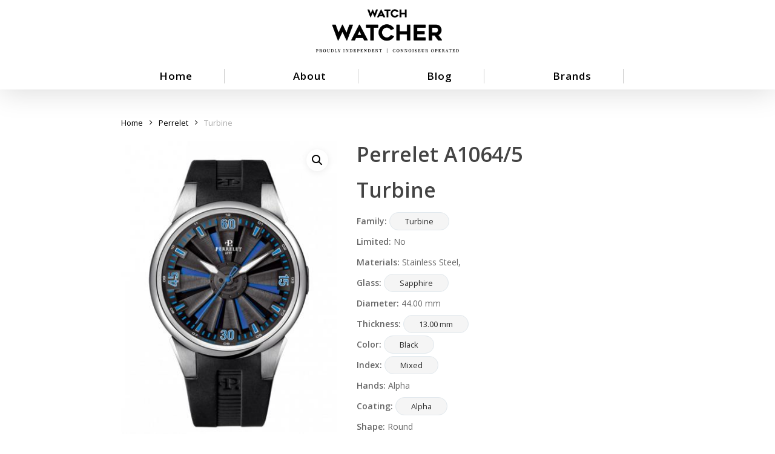

--- FILE ---
content_type: text/html; charset=UTF-8
request_url: https://watchwatcher.app/product/turbine/
body_size: 15473
content:
<!doctype html>
<html lang="en-US" class="no-js">
<head>
	<meta charset="UTF-8">
	<meta name="viewport" content="width=device-width, initial-scale=1, maximum-scale=1, user-scalable=0" /><meta name='robots' content='index, follow, max-image-preview:large, max-snippet:-1, max-video-preview:-1' />

	<!-- This site is optimized with the Yoast SEO plugin v20.2.1 - https://yoast.com/wordpress/plugins/seo/ -->
	<title>Turbine - Watch Watcher</title>
	<link rel="canonical" href="https://watchwatcher.app/product/turbine/" />
	<meta property="og:locale" content="en_US" />
	<meta property="og:type" content="article" />
	<meta property="og:title" content="Turbine - Watch Watcher" />
	<meta property="og:url" content="https://watchwatcher.app/product/turbine/" />
	<meta property="og:site_name" content="Watch Watcher" />
	<meta property="article:modified_time" content="2022-11-28T04:44:59+00:00" />
	<meta property="og:image" content="https://watchwatcher.app/wp-content/uploads/2022/10/Turbine-A10645.jpg" />
	<meta property="og:image:width" content="368" />
	<meta property="og:image:height" content="500" />
	<meta property="og:image:type" content="image/jpeg" />
	<meta name="twitter:card" content="summary_large_image" />
	<script type="application/ld+json" class="yoast-schema-graph">{"@context":"https://schema.org","@graph":[{"@type":"WebPage","@id":"https://watchwatcher.app/product/turbine/","url":"https://watchwatcher.app/product/turbine/","name":"Turbine - Watch Watcher","isPartOf":{"@id":"https://watchwatcher.app/#website"},"primaryImageOfPage":{"@id":"https://watchwatcher.app/product/turbine/#primaryimage"},"image":{"@id":"https://watchwatcher.app/product/turbine/#primaryimage"},"thumbnailUrl":"https://watchwatcher.app/wp-content/uploads/2022/10/Turbine-A10645.jpg","datePublished":"2022-11-28T04:44:58+00:00","dateModified":"2022-11-28T04:44:59+00:00","breadcrumb":{"@id":"https://watchwatcher.app/product/turbine/#breadcrumb"},"inLanguage":"en-US","potentialAction":[{"@type":"ReadAction","target":["https://watchwatcher.app/product/turbine/"]}]},{"@type":"ImageObject","inLanguage":"en-US","@id":"https://watchwatcher.app/product/turbine/#primaryimage","url":"https://watchwatcher.app/wp-content/uploads/2022/10/Turbine-A10645.jpg","contentUrl":"https://watchwatcher.app/wp-content/uploads/2022/10/Turbine-A10645.jpg","width":368,"height":500},{"@type":"BreadcrumbList","@id":"https://watchwatcher.app/product/turbine/#breadcrumb","itemListElement":[{"@type":"ListItem","position":1,"name":"Home","item":"https://watchwatcher.app/"},{"@type":"ListItem","position":2,"name":"Shop","item":"https://watchwatcher.app/shop/"},{"@type":"ListItem","position":3,"name":"Turbine"}]},{"@type":"WebSite","@id":"https://watchwatcher.app/#website","url":"https://watchwatcher.app/","name":"Watch Watcher","description":"Watch Prices, Values, and Recent Sales","publisher":{"@id":"https://watchwatcher.app/#organization"},"potentialAction":[{"@type":"SearchAction","target":{"@type":"EntryPoint","urlTemplate":"https://watchwatcher.app/?s={search_term_string}"},"query-input":"required name=search_term_string"}],"inLanguage":"en-US"},{"@type":"Organization","@id":"https://watchwatcher.app/#organization","name":"Watch Watcher ⌚👀","url":"https://watchwatcher.app/","logo":{"@type":"ImageObject","inLanguage":"en-US","@id":"https://watchwatcher.app/#/schema/logo/image/","url":"https://watchwatcher.app/wp-content/uploads/2022/06/watch-watch-logo-1.png","contentUrl":"https://watchwatcher.app/wp-content/uploads/2022/06/watch-watch-logo-1.png","width":577,"height":299,"caption":"Watch Watcher ⌚👀"},"image":{"@id":"https://watchwatcher.app/#/schema/logo/image/"}}]}</script>
	<!-- / Yoast SEO plugin. -->


<link rel='dns-prefetch' href='//fonts.googleapis.com' />
<link rel="alternate" type="application/rss+xml" title="Watch Watcher &raquo; Feed" href="https://watchwatcher.app/feed/" />
<link rel="alternate" type="application/rss+xml" title="Watch Watcher &raquo; Comments Feed" href="https://watchwatcher.app/comments/feed/" />
<!-- XforWooCommerce SEO - https://xforwoocommerce.com :START -->
<meta name="description" content=" - &#036;0.00 - " />
<link rel="canonical" href="https://watchwatcher.app/product/turbine/" />
<meta itemprop="name" content="Turbine - &#036;0.00 -  - Watch Watcher" />
<meta itemprop="description" content=" - &#036;0.00 - " />
<meta itemprop="image" content="https://watchwatcher.app/wp-content/uploads/2022/10/Turbine-A10645.jpg" />
<link rel="publisher" href="https://plus.google.com//posts" />
<link rel="author" href="https://plus.google.com//posts" />
<meta property="og:locale" content="en_US" />
<meta property="og:type" content="product" />
<meta property="og:url" content="https://watchwatcher.app/product/turbine/" />
<meta property="og:site_name" content="Watch Watcher" />
<meta property="og:title" content="Turbine - &#036;0.00 -  - Watch Watcher" />
<meta property="og:description" content=" - &#036;0.00 - " />
<meta property="og:updated_time" content="2022-11-27GMT-080020:44:59-0800" />
<meta property="og:image" content="https://watchwatcher.app/wp-content/uploads/2022/10/Turbine-A10645.jpg" />
<meta property="og:width" content="368" />
<meta property="og:height" content="500" />
<meta property="product:price:currency" content="USD" />
<meta property="product:availability" content="instock" />
<meta property="product:category" content="Uncategorized" />
<meta name="twitter:card" content="product" />
<meta name="twitter:title" content="Turbine - &#036;0.00 -  - Watch Watcher" />
<meta name="twitter:description" content=" - &#036;0.00 - " />
<meta name="twitter:site" content="@" />
<meta name="twitter:creator" content="@" />
<meta name="twitter:image" content="https://watchwatcher.app/wp-content/uploads/2022/10/Turbine-A10645.jpg" />
<meta property="twitter:label1" content="Price" />
<meta property="twitter:data2" content="Uncategorized" />
<meta property="twitter:label2" content="Category" />
<!-- XforWooCommerce :END -->
<link rel="alternate" type="application/rss+xml" title="Watch Watcher &raquo; Turbine Comments Feed" href="https://watchwatcher.app/product/turbine/feed/" />
<link rel="alternate" title="oEmbed (JSON)" type="application/json+oembed" href="https://watchwatcher.app/wp-json/oembed/1.0/embed?url=https%3A%2F%2Fwatchwatcher.app%2Fproduct%2Fturbine%2F" />
<link rel="alternate" title="oEmbed (XML)" type="text/xml+oembed" href="https://watchwatcher.app/wp-json/oembed/1.0/embed?url=https%3A%2F%2Fwatchwatcher.app%2Fproduct%2Fturbine%2F&#038;format=xml" />
<style id='wp-img-auto-sizes-contain-inline-css' type='text/css'>
img:is([sizes=auto i],[sizes^="auto," i]){contain-intrinsic-size:3000px 1500px}
/*# sourceURL=wp-img-auto-sizes-contain-inline-css */
</style>
<style id='wp-emoji-styles-inline-css' type='text/css'>

	img.wp-smiley, img.emoji {
		display: inline !important;
		border: none !important;
		box-shadow: none !important;
		height: 1em !important;
		width: 1em !important;
		margin: 0 0.07em !important;
		vertical-align: -0.1em !important;
		background: none !important;
		padding: 0 !important;
	}
/*# sourceURL=wp-emoji-styles-inline-css */
</style>
<style id='wp-block-library-inline-css' type='text/css'>
:root{--wp-block-synced-color:#7a00df;--wp-block-synced-color--rgb:122,0,223;--wp-bound-block-color:var(--wp-block-synced-color);--wp-editor-canvas-background:#ddd;--wp-admin-theme-color:#007cba;--wp-admin-theme-color--rgb:0,124,186;--wp-admin-theme-color-darker-10:#006ba1;--wp-admin-theme-color-darker-10--rgb:0,107,160.5;--wp-admin-theme-color-darker-20:#005a87;--wp-admin-theme-color-darker-20--rgb:0,90,135;--wp-admin-border-width-focus:2px}@media (min-resolution:192dpi){:root{--wp-admin-border-width-focus:1.5px}}.wp-element-button{cursor:pointer}:root .has-very-light-gray-background-color{background-color:#eee}:root .has-very-dark-gray-background-color{background-color:#313131}:root .has-very-light-gray-color{color:#eee}:root .has-very-dark-gray-color{color:#313131}:root .has-vivid-green-cyan-to-vivid-cyan-blue-gradient-background{background:linear-gradient(135deg,#00d084,#0693e3)}:root .has-purple-crush-gradient-background{background:linear-gradient(135deg,#34e2e4,#4721fb 50%,#ab1dfe)}:root .has-hazy-dawn-gradient-background{background:linear-gradient(135deg,#faaca8,#dad0ec)}:root .has-subdued-olive-gradient-background{background:linear-gradient(135deg,#fafae1,#67a671)}:root .has-atomic-cream-gradient-background{background:linear-gradient(135deg,#fdd79a,#004a59)}:root .has-nightshade-gradient-background{background:linear-gradient(135deg,#330968,#31cdcf)}:root .has-midnight-gradient-background{background:linear-gradient(135deg,#020381,#2874fc)}:root{--wp--preset--font-size--normal:16px;--wp--preset--font-size--huge:42px}.has-regular-font-size{font-size:1em}.has-larger-font-size{font-size:2.625em}.has-normal-font-size{font-size:var(--wp--preset--font-size--normal)}.has-huge-font-size{font-size:var(--wp--preset--font-size--huge)}.has-text-align-center{text-align:center}.has-text-align-left{text-align:left}.has-text-align-right{text-align:right}.has-fit-text{white-space:nowrap!important}#end-resizable-editor-section{display:none}.aligncenter{clear:both}.items-justified-left{justify-content:flex-start}.items-justified-center{justify-content:center}.items-justified-right{justify-content:flex-end}.items-justified-space-between{justify-content:space-between}.screen-reader-text{border:0;clip-path:inset(50%);height:1px;margin:-1px;overflow:hidden;padding:0;position:absolute;width:1px;word-wrap:normal!important}.screen-reader-text:focus{background-color:#ddd;clip-path:none;color:#444;display:block;font-size:1em;height:auto;left:5px;line-height:normal;padding:15px 23px 14px;text-decoration:none;top:5px;width:auto;z-index:100000}html :where(.has-border-color){border-style:solid}html :where([style*=border-top-color]){border-top-style:solid}html :where([style*=border-right-color]){border-right-style:solid}html :where([style*=border-bottom-color]){border-bottom-style:solid}html :where([style*=border-left-color]){border-left-style:solid}html :where([style*=border-width]){border-style:solid}html :where([style*=border-top-width]){border-top-style:solid}html :where([style*=border-right-width]){border-right-style:solid}html :where([style*=border-bottom-width]){border-bottom-style:solid}html :where([style*=border-left-width]){border-left-style:solid}html :where(img[class*=wp-image-]){height:auto;max-width:100%}:where(figure){margin:0 0 1em}html :where(.is-position-sticky){--wp-admin--admin-bar--position-offset:var(--wp-admin--admin-bar--height,0px)}@media screen and (max-width:600px){html :where(.is-position-sticky){--wp-admin--admin-bar--position-offset:0px}}

/*# sourceURL=wp-block-library-inline-css */
</style><style id='global-styles-inline-css' type='text/css'>
:root{--wp--preset--aspect-ratio--square: 1;--wp--preset--aspect-ratio--4-3: 4/3;--wp--preset--aspect-ratio--3-4: 3/4;--wp--preset--aspect-ratio--3-2: 3/2;--wp--preset--aspect-ratio--2-3: 2/3;--wp--preset--aspect-ratio--16-9: 16/9;--wp--preset--aspect-ratio--9-16: 9/16;--wp--preset--color--black: #000000;--wp--preset--color--cyan-bluish-gray: #abb8c3;--wp--preset--color--white: #ffffff;--wp--preset--color--pale-pink: #f78da7;--wp--preset--color--vivid-red: #cf2e2e;--wp--preset--color--luminous-vivid-orange: #ff6900;--wp--preset--color--luminous-vivid-amber: #fcb900;--wp--preset--color--light-green-cyan: #7bdcb5;--wp--preset--color--vivid-green-cyan: #00d084;--wp--preset--color--pale-cyan-blue: #8ed1fc;--wp--preset--color--vivid-cyan-blue: #0693e3;--wp--preset--color--vivid-purple: #9b51e0;--wp--preset--gradient--vivid-cyan-blue-to-vivid-purple: linear-gradient(135deg,rgb(6,147,227) 0%,rgb(155,81,224) 100%);--wp--preset--gradient--light-green-cyan-to-vivid-green-cyan: linear-gradient(135deg,rgb(122,220,180) 0%,rgb(0,208,130) 100%);--wp--preset--gradient--luminous-vivid-amber-to-luminous-vivid-orange: linear-gradient(135deg,rgb(252,185,0) 0%,rgb(255,105,0) 100%);--wp--preset--gradient--luminous-vivid-orange-to-vivid-red: linear-gradient(135deg,rgb(255,105,0) 0%,rgb(207,46,46) 100%);--wp--preset--gradient--very-light-gray-to-cyan-bluish-gray: linear-gradient(135deg,rgb(238,238,238) 0%,rgb(169,184,195) 100%);--wp--preset--gradient--cool-to-warm-spectrum: linear-gradient(135deg,rgb(74,234,220) 0%,rgb(151,120,209) 20%,rgb(207,42,186) 40%,rgb(238,44,130) 60%,rgb(251,105,98) 80%,rgb(254,248,76) 100%);--wp--preset--gradient--blush-light-purple: linear-gradient(135deg,rgb(255,206,236) 0%,rgb(152,150,240) 100%);--wp--preset--gradient--blush-bordeaux: linear-gradient(135deg,rgb(254,205,165) 0%,rgb(254,45,45) 50%,rgb(107,0,62) 100%);--wp--preset--gradient--luminous-dusk: linear-gradient(135deg,rgb(255,203,112) 0%,rgb(199,81,192) 50%,rgb(65,88,208) 100%);--wp--preset--gradient--pale-ocean: linear-gradient(135deg,rgb(255,245,203) 0%,rgb(182,227,212) 50%,rgb(51,167,181) 100%);--wp--preset--gradient--electric-grass: linear-gradient(135deg,rgb(202,248,128) 0%,rgb(113,206,126) 100%);--wp--preset--gradient--midnight: linear-gradient(135deg,rgb(2,3,129) 0%,rgb(40,116,252) 100%);--wp--preset--font-size--small: 13px;--wp--preset--font-size--medium: 20px;--wp--preset--font-size--large: 36px;--wp--preset--font-size--x-large: 42px;--wp--preset--spacing--20: 0.44rem;--wp--preset--spacing--30: 0.67rem;--wp--preset--spacing--40: 1rem;--wp--preset--spacing--50: 1.5rem;--wp--preset--spacing--60: 2.25rem;--wp--preset--spacing--70: 3.38rem;--wp--preset--spacing--80: 5.06rem;--wp--preset--shadow--natural: 6px 6px 9px rgba(0, 0, 0, 0.2);--wp--preset--shadow--deep: 12px 12px 50px rgba(0, 0, 0, 0.4);--wp--preset--shadow--sharp: 6px 6px 0px rgba(0, 0, 0, 0.2);--wp--preset--shadow--outlined: 6px 6px 0px -3px rgb(255, 255, 255), 6px 6px rgb(0, 0, 0);--wp--preset--shadow--crisp: 6px 6px 0px rgb(0, 0, 0);}:where(.is-layout-flex){gap: 0.5em;}:where(.is-layout-grid){gap: 0.5em;}body .is-layout-flex{display: flex;}.is-layout-flex{flex-wrap: wrap;align-items: center;}.is-layout-flex > :is(*, div){margin: 0;}body .is-layout-grid{display: grid;}.is-layout-grid > :is(*, div){margin: 0;}:where(.wp-block-columns.is-layout-flex){gap: 2em;}:where(.wp-block-columns.is-layout-grid){gap: 2em;}:where(.wp-block-post-template.is-layout-flex){gap: 1.25em;}:where(.wp-block-post-template.is-layout-grid){gap: 1.25em;}.has-black-color{color: var(--wp--preset--color--black) !important;}.has-cyan-bluish-gray-color{color: var(--wp--preset--color--cyan-bluish-gray) !important;}.has-white-color{color: var(--wp--preset--color--white) !important;}.has-pale-pink-color{color: var(--wp--preset--color--pale-pink) !important;}.has-vivid-red-color{color: var(--wp--preset--color--vivid-red) !important;}.has-luminous-vivid-orange-color{color: var(--wp--preset--color--luminous-vivid-orange) !important;}.has-luminous-vivid-amber-color{color: var(--wp--preset--color--luminous-vivid-amber) !important;}.has-light-green-cyan-color{color: var(--wp--preset--color--light-green-cyan) !important;}.has-vivid-green-cyan-color{color: var(--wp--preset--color--vivid-green-cyan) !important;}.has-pale-cyan-blue-color{color: var(--wp--preset--color--pale-cyan-blue) !important;}.has-vivid-cyan-blue-color{color: var(--wp--preset--color--vivid-cyan-blue) !important;}.has-vivid-purple-color{color: var(--wp--preset--color--vivid-purple) !important;}.has-black-background-color{background-color: var(--wp--preset--color--black) !important;}.has-cyan-bluish-gray-background-color{background-color: var(--wp--preset--color--cyan-bluish-gray) !important;}.has-white-background-color{background-color: var(--wp--preset--color--white) !important;}.has-pale-pink-background-color{background-color: var(--wp--preset--color--pale-pink) !important;}.has-vivid-red-background-color{background-color: var(--wp--preset--color--vivid-red) !important;}.has-luminous-vivid-orange-background-color{background-color: var(--wp--preset--color--luminous-vivid-orange) !important;}.has-luminous-vivid-amber-background-color{background-color: var(--wp--preset--color--luminous-vivid-amber) !important;}.has-light-green-cyan-background-color{background-color: var(--wp--preset--color--light-green-cyan) !important;}.has-vivid-green-cyan-background-color{background-color: var(--wp--preset--color--vivid-green-cyan) !important;}.has-pale-cyan-blue-background-color{background-color: var(--wp--preset--color--pale-cyan-blue) !important;}.has-vivid-cyan-blue-background-color{background-color: var(--wp--preset--color--vivid-cyan-blue) !important;}.has-vivid-purple-background-color{background-color: var(--wp--preset--color--vivid-purple) !important;}.has-black-border-color{border-color: var(--wp--preset--color--black) !important;}.has-cyan-bluish-gray-border-color{border-color: var(--wp--preset--color--cyan-bluish-gray) !important;}.has-white-border-color{border-color: var(--wp--preset--color--white) !important;}.has-pale-pink-border-color{border-color: var(--wp--preset--color--pale-pink) !important;}.has-vivid-red-border-color{border-color: var(--wp--preset--color--vivid-red) !important;}.has-luminous-vivid-orange-border-color{border-color: var(--wp--preset--color--luminous-vivid-orange) !important;}.has-luminous-vivid-amber-border-color{border-color: var(--wp--preset--color--luminous-vivid-amber) !important;}.has-light-green-cyan-border-color{border-color: var(--wp--preset--color--light-green-cyan) !important;}.has-vivid-green-cyan-border-color{border-color: var(--wp--preset--color--vivid-green-cyan) !important;}.has-pale-cyan-blue-border-color{border-color: var(--wp--preset--color--pale-cyan-blue) !important;}.has-vivid-cyan-blue-border-color{border-color: var(--wp--preset--color--vivid-cyan-blue) !important;}.has-vivid-purple-border-color{border-color: var(--wp--preset--color--vivid-purple) !important;}.has-vivid-cyan-blue-to-vivid-purple-gradient-background{background: var(--wp--preset--gradient--vivid-cyan-blue-to-vivid-purple) !important;}.has-light-green-cyan-to-vivid-green-cyan-gradient-background{background: var(--wp--preset--gradient--light-green-cyan-to-vivid-green-cyan) !important;}.has-luminous-vivid-amber-to-luminous-vivid-orange-gradient-background{background: var(--wp--preset--gradient--luminous-vivid-amber-to-luminous-vivid-orange) !important;}.has-luminous-vivid-orange-to-vivid-red-gradient-background{background: var(--wp--preset--gradient--luminous-vivid-orange-to-vivid-red) !important;}.has-very-light-gray-to-cyan-bluish-gray-gradient-background{background: var(--wp--preset--gradient--very-light-gray-to-cyan-bluish-gray) !important;}.has-cool-to-warm-spectrum-gradient-background{background: var(--wp--preset--gradient--cool-to-warm-spectrum) !important;}.has-blush-light-purple-gradient-background{background: var(--wp--preset--gradient--blush-light-purple) !important;}.has-blush-bordeaux-gradient-background{background: var(--wp--preset--gradient--blush-bordeaux) !important;}.has-luminous-dusk-gradient-background{background: var(--wp--preset--gradient--luminous-dusk) !important;}.has-pale-ocean-gradient-background{background: var(--wp--preset--gradient--pale-ocean) !important;}.has-electric-grass-gradient-background{background: var(--wp--preset--gradient--electric-grass) !important;}.has-midnight-gradient-background{background: var(--wp--preset--gradient--midnight) !important;}.has-small-font-size{font-size: var(--wp--preset--font-size--small) !important;}.has-medium-font-size{font-size: var(--wp--preset--font-size--medium) !important;}.has-large-font-size{font-size: var(--wp--preset--font-size--large) !important;}.has-x-large-font-size{font-size: var(--wp--preset--font-size--x-large) !important;}
/*# sourceURL=global-styles-inline-css */
</style>

<style id='classic-theme-styles-inline-css' type='text/css'>
/*! This file is auto-generated */
.wp-block-button__link{color:#fff;background-color:#32373c;border-radius:9999px;box-shadow:none;text-decoration:none;padding:calc(.667em + 2px) calc(1.333em + 2px);font-size:1.125em}.wp-block-file__button{background:#32373c;color:#fff;text-decoration:none}
/*# sourceURL=/wp-includes/css/classic-themes.min.css */
</style>
<link rel="stylesheet" href="https://watchwatcher.app/wp-content/cache/minify/2b698.css" media="all" />






<style id='woocommerce-inline-inline-css' type='text/css'>
.woocommerce form .form-row .required { visibility: visible; }
/*# sourceURL=woocommerce-inline-inline-css */
</style>
<link rel="stylesheet" href="https://watchwatcher.app/wp-content/cache/minify/96d0d.css" media="all" />




<link rel='stylesheet' id='nectar_default_font_open_sans-css' href='https://fonts.googleapis.com/css?family=Open+Sans%3A300%2C400%2C600%2C700&#038;subset=latin%2Clatin-ext' type='text/css' media='all' />
<link rel="stylesheet" href="https://watchwatcher.app/wp-content/cache/minify/af0e2.css" media="all" />









<style id='dynamic-css-inline-css' type='text/css'>
@media only screen and (min-width:1000px){body #ajax-content-wrap.no-scroll{min-height:calc(100vh - 180px);height:calc(100vh - 180px)!important;}}@media only screen and (min-width:1000px){#page-header-wrap.fullscreen-header,#page-header-wrap.fullscreen-header #page-header-bg,html:not(.nectar-box-roll-loaded) .nectar-box-roll > #page-header-bg.fullscreen-header,.nectar_fullscreen_zoom_recent_projects,#nectar_fullscreen_rows:not(.afterLoaded) > div{height:calc(100vh - 179px);}.wpb_row.vc_row-o-full-height.top-level,.wpb_row.vc_row-o-full-height.top-level > .col.span_12{min-height:calc(100vh - 179px);}html:not(.nectar-box-roll-loaded) .nectar-box-roll > #page-header-bg.fullscreen-header{top:180px;}.nectar-slider-wrap[data-fullscreen="true"]:not(.loaded),.nectar-slider-wrap[data-fullscreen="true"]:not(.loaded) .swiper-container{height:calc(100vh - 178px)!important;}.admin-bar .nectar-slider-wrap[data-fullscreen="true"]:not(.loaded),.admin-bar .nectar-slider-wrap[data-fullscreen="true"]:not(.loaded) .swiper-container{height:calc(100vh - 178px - 32px)!important;}}.post-type-archive-product.woocommerce .container-wrap,.tax-product_cat.woocommerce .container-wrap{background-color:#f6f6f6;}.woocommerce ul.products li.product.material,.woocommerce-page ul.products li.product.material{background-color:#ffffff;}.woocommerce ul.products li.product.minimal .product-wrap,.woocommerce ul.products li.product.minimal .background-color-expand,.woocommerce-page ul.products li.product.minimal .product-wrap,.woocommerce-page ul.products li.product.minimal .background-color-expand{background-color:#ffffff;}.screen-reader-text,.nectar-skip-to-content:not(:focus){border:0;clip:rect(1px,1px,1px,1px);clip-path:inset(50%);height:1px;margin:-1px;overflow:hidden;padding:0;position:absolute!important;width:1px;word-wrap:normal!important;}
/*# sourceURL=dynamic-css-inline-css */
</style>
<link rel="stylesheet" href="https://watchwatcher.app/wp-content/cache/minify/8a220.css" media="all" />


<link rel='stylesheet' id='wp-bootstrap-starter-bootstrap-material-icons-css' href='https://fonts.googleapis.com/css?family=Roboto%3A300%2C400%2C500%2C700%7CMaterial+Icons&#038;ver=6.9' type='text/css' media='all' />
<link rel="stylesheet" href="https://watchwatcher.app/wp-content/cache/minify/361df.css" media="all" />



















<script  src="https://watchwatcher.app/wp-content/cache/minify/a09a1.js"></script>



<script type="text/javascript" id="wc-add-to-cart-js-extra">
/* <![CDATA[ */
var wc_add_to_cart_params = {"ajax_url":"/wp-admin/admin-ajax.php","wc_ajax_url":"/?wc-ajax=%%endpoint%%","i18n_view_cart":"View cart","cart_url":"https://watchwatcher.app/cart/","is_cart":"","cart_redirect_after_add":"no"};
//# sourceURL=wc-add-to-cart-js-extra
/* ]]> */
</script>
<script  src="https://watchwatcher.app/wp-content/cache/minify/f0db9.js"></script>



<link rel="https://api.w.org/" href="https://watchwatcher.app/wp-json/" /><link rel="alternate" title="JSON" type="application/json" href="https://watchwatcher.app/wp-json/wp/v2/product/47507" /><link rel="EditURI" type="application/rsd+xml" title="RSD" href="https://watchwatcher.app/xmlrpc.php?rsd" />
<meta name="generator" content="WordPress 6.9" />
<meta name="generator" content="WooCommerce 7.4.1" />
<link rel='shortlink' href='https://watchwatcher.app/?p=47507' />
		<style type="text/css">
			.um_request_name {
				display: none !important;
			}
		</style>
	<script type="text/javascript"> var root = document.getElementsByTagName( "html" )[0]; root.setAttribute( "class", "js" ); </script>	<noscript><style>.woocommerce-product-gallery{ opacity: 1 !important; }</style></noscript>
	<meta name="generator" content="Powered by WPBakery Page Builder - drag and drop page builder for WordPress."/>
<link rel="icon" href="https://watchwatcher.app/wp-content/uploads/2022/08/cropped-icon-32x32.png" sizes="32x32" />
<link rel="icon" href="https://watchwatcher.app/wp-content/uploads/2022/08/cropped-icon-192x192.png" sizes="192x192" />
<link rel="apple-touch-icon" href="https://watchwatcher.app/wp-content/uploads/2022/08/cropped-icon-180x180.png" />
<meta name="msapplication-TileImage" content="https://watchwatcher.app/wp-content/uploads/2022/08/cropped-icon-270x270.png" />
<meta name="generator" content="XforWooCommerce.com - Product Filter for WooCommerce - Autopilot - SEO for WooCommerce - Product Loops for WooCommerce - Live Search for WooCommerce"/><noscript><style> .wpb_animate_when_almost_visible { opacity: 1; }</style></noscript>    <!-- Global site tag (gtag.js) - Google Analytics -->
<script async src="https://www.googletagmanager.com/gtag/js?id=G-96ES3541LC"></script>
<script>
  window.dataLayer = window.dataLayer || [];
  function gtag(){dataLayer.push(arguments);}
  gtag('js', new Date());

  gtag('config', 'G-96ES3541LC');
</script>
<link rel="stylesheet" href="https://watchwatcher.app/wp-content/cache/minify/de226.css" media="all" />




</head><body class="wp-singular product-template-default single single-product postid-47507 wp-theme-salient wp-child-theme-salient-child theme-salient woocommerce woocommerce-page woocommerce-no-js material wpb-js-composer js-comp-ver-6.6.0 vc_responsive" data-footer-reveal="false" data-footer-reveal-shadow="none" data-header-format="centered-menu-under-logo" data-body-border="off" data-boxed-style="" data-header-breakpoint="1000" data-dropdown-style="minimal" data-cae="easeOutCubic" data-cad="750" data-megamenu-width="contained" data-aie="none" data-ls="fancybox" data-apte="standard" data-hhun="1" data-fancy-form-rcs="default" data-form-style="default" data-form-submit="regular" data-is="minimal" data-button-style="slightly_rounded_shadow" data-user-account-button="false" data-flex-cols="true" data-col-gap="default" data-header-inherit-rc="false" data-header-search="false" data-animated-anchors="true" data-ajax-transitions="false" data-full-width-header="false" data-slide-out-widget-area="true" data-slide-out-widget-area-style="slide-out-from-right" data-user-set-ocm="off" data-loading-animation="none" data-bg-header="false" data-responsive="1" data-ext-responsive="true" data-ext-padding="90" data-header-resize="0" data-header-color="light" data-transparent-header="false" data-cart="false" data-remove-m-parallax="" data-remove-m-video-bgs="" data-m-animate="0" data-force-header-trans-color="light" data-smooth-scrolling="0" data-permanent-transparent="false" >
	
	<script type="text/javascript">
	 (function(window, document) {

		 if(navigator.userAgent.match(/(Android|iPod|iPhone|iPad|BlackBerry|IEMobile|Opera Mini)/)) {
			 document.body.className += " using-mobile-browser ";
		 }

		 if( !("ontouchstart" in window) ) {

			 var body = document.querySelector("body");
			 var winW = window.innerWidth;
			 var bodyW = body.clientWidth;

			 if (winW > bodyW + 4) {
				 body.setAttribute("style", "--scroll-bar-w: " + (winW - bodyW - 4) + "px");
			 } else {
				 body.setAttribute("style", "--scroll-bar-w: 0px");
			 }
		 }

	 })(window, document);
   </script><a href="#ajax-content-wrap" class="nectar-skip-to-content">Skip to main content</a><div class="ocm-effect-wrap"><div class="ocm-effect-wrap-inner">	
	<div id="header-space"  data-header-mobile-fixed='1'></div> 
	
		<div id="header-outer" data-has-menu="true" data-has-buttons="no" data-header-button_style="default" data-using-pr-menu="false" data-mobile-fixed="1" data-ptnm="false" data-lhe="animated_underline" data-user-set-bg="#ffffff" data-format="centered-menu-under-logo" data-permanent-transparent="false" data-megamenu-rt="0" data-remove-fixed="1" data-header-resize="0" data-cart="false" data-transparency-option="0" data-box-shadow="large" data-shrink-num="6" data-using-secondary="0" data-using-logo="1" data-logo-height="100" data-m-logo-height="100" data-padding="20" data-full-width="false" data-condense="false" >
		
<div id="search-outer" class="nectar">
	<div id="search">
		<div class="container">
			 <div id="search-box">
				 <div class="inner-wrap">
					 <div class="col span_12">
						  <form role="search" action="https://watchwatcher.app/" method="GET">
														 <input type="text" name="s"  value="" aria-label="Search" placeholder="Search" />
							 
						<span>Hit enter to search or ESC to close</span>
												</form>
					</div><!--/span_12-->
				</div><!--/inner-wrap-->
			 </div><!--/search-box-->
			 <div id="close"><a href="#"><span class="screen-reader-text">Close Search</span>
				<span class="close-wrap"> <span class="close-line close-line1"></span> <span class="close-line close-line2"></span> </span>				 </a></div>
		 </div><!--/container-->
	</div><!--/search-->
</div><!--/search-outer-->

<header id="top">
	<div class="container">
		<div class="row">
			<div class="col span_3">
								<a id="logo" href="https://watchwatcher.app" data-supplied-ml-starting-dark="false" data-supplied-ml-starting="false" data-supplied-ml="false" >
					<img class="stnd skip-lazy dark-version" width="394" height="130" alt="Watch Watcher" src="https://watchwatcher.app/wp-content/uploads/2022/08/watcher2b-1.png"  />				</a>
							</div><!--/span_3-->

			<div class="col span_9 col_last">
																	<div class="slide-out-widget-area-toggle mobile-icon slide-out-from-right" data-custom-color="false" data-icon-animation="simple-transform">
						<div> <a href="#sidewidgetarea" aria-label="Navigation Menu" aria-expanded="false" class="closed">
							<span class="screen-reader-text">Menu</span><span aria-hidden="true"> <i class="lines-button x2"> <i class="lines"></i> </i> </span>
						</a></div>
					</div>
				
									<nav>
													<ul class="sf-menu">
								<li id="menu-item-65834" class="menu-item menu-item-type-post_type menu-item-object-page menu-item-home nectar-regular-menu-item menu-item-65834"><a href="https://watchwatcher.app/"><span class="menu-title-text">Home</span></a></li>
<li id="menu-item-21315" class="menu-item menu-item-type-post_type menu-item-object-page nectar-regular-menu-item menu-item-21315"><a href="https://watchwatcher.app/about/"><span class="menu-title-text">About</span></a></li>
<li id="menu-item-21280" class="menu-item menu-item-type-post_type menu-item-object-page nectar-regular-menu-item menu-item-21280"><a href="https://watchwatcher.app/blog/"><span class="menu-title-text">Blog</span></a></li>
<li id="menu-item-22182" class="menu-item menu-item-type-post_type menu-item-object-page menu-item-has-children nectar-regular-menu-item menu-item-22182"><a href="https://watchwatcher.app/brands/"><span class="menu-title-text">Brands</span></a>
<ul class="sub-menu">
	<li id="menu-item-22189" class="menu-item menu-item-type-custom menu-item-object-custom nectar-regular-menu-item menu-item-22189"><a href="https://watchwatcher.app/brand/rolex/"><span class="menu-title-text">Rolex</span></a></li>
	<li id="menu-item-22204" class="menu-item menu-item-type-custom menu-item-object-custom nectar-regular-menu-item menu-item-22204"><a href="https://watchwatcher.app/brand/omega/"><span class="menu-title-text">Omega</span></a></li>
	<li id="menu-item-22310" class="menu-item menu-item-type-custom menu-item-object-custom nectar-regular-menu-item menu-item-22310"><a href="/brand/audemars-piguet/"><span class="menu-title-text">Audemars Piguet</span></a></li>
	<li id="menu-item-22320" class="menu-item menu-item-type-custom menu-item-object-custom nectar-regular-menu-item menu-item-22320"><a href="/brand/cartier/"><span class="menu-title-text">Cartier</span></a></li>
	<li id="menu-item-22341" class="menu-item menu-item-type-custom menu-item-object-custom nectar-regular-menu-item menu-item-22341"><a href="/brand/grand-seiko/"><span class="menu-title-text">Grand Seiko</span></a></li>
	<li id="menu-item-22360" class="menu-item menu-item-type-custom menu-item-object-custom nectar-regular-menu-item menu-item-22360"><a href="/brand/hublot/"><span class="menu-title-text">Hublot</span></a></li>
	<li id="menu-item-22384" class="menu-item menu-item-type-custom menu-item-object-custom nectar-regular-menu-item menu-item-22384"><a href="/brand/richard-mille/"><span class="menu-title-text">Richard Mille</span></a></li>
	<li id="menu-item-22397" class="menu-item menu-item-type-custom menu-item-object-custom nectar-regular-menu-item menu-item-22397"><a href="/brands"><span class="menu-title-text">More Brands</span></a></li>
</ul>
</li>
							</ul>
													<ul class="buttons sf-menu" data-user-set-ocm="off">

								
							</ul>
						
					</nav>

					
				</div><!--/span_9-->

				
			</div><!--/row-->
					</div><!--/container-->
	</header>		
	</div>
		<div id="ajax-content-wrap">

	<div class="container-wrap" data-midnight="dark"><div class="container main-content"><div class="row"><nav class="woocommerce-breadcrumb" itemprop="breadcrumb"><span><a href="https://watchwatcher.app">Home</a></span> <i class="fa fa-angle-right"></i> <span><a href="https://watchwatcher.app/brand/perrelet/">Perrelet</a></span> <i class="fa fa-angle-right"></i> <span>Turbine</span></nav>
					
			<div class="woocommerce-notices-wrapper"></div>
	<div itemscope data-project-style="classic" data-gallery-variant="default" data-n-lazy="off" data-hide-product-sku="1" data-gallery-style="ios_slider" data-tab-pos="in_sidebar" id="product-47507" class="product type-product post-47507 status-publish first instock product_cat-uncategorized has-post-thumbnail product-type-simple">
	
		<div class="nectar-prod-wrap"><div class='span_5 col single-product-main-image'>    <div class="woocommerce-product-gallery woocommerce-product-gallery--with-images images" data-has-gallery-imgs="false">

    	<div class="flickity product-slider">

				<div class="slider generate-markup">

					
	        <div class="slide">
	        	<div data-thumb="https://watchwatcher.app/wp-content/uploads/2022/10/Turbine-A10645.jpg" class="woocommerce-product-gallery__image easyzoom">
	          	<a href="https://watchwatcher.app/wp-content/uploads/2022/10/Turbine-A10645.jpg" class="no-ajaxy"><img width="368" height="500" src="https://watchwatcher.app/wp-content/uploads/2022/10/Turbine-A10645.jpg" class="attachment-shop_single size-shop_single wp-post-image" alt="" title="Turbine A10645" data-caption="" data-src="https://watchwatcher.app/wp-content/uploads/2022/10/Turbine-A10645.jpg" data-large_image="https://watchwatcher.app/wp-content/uploads/2022/10/Turbine-A10645.jpg" data-large_image_width="368" data-large_image_height="500" decoding="async" fetchpriority="high" srcset="https://watchwatcher.app/wp-content/uploads/2022/10/Turbine-A10645.jpg 368w, https://watchwatcher.app/wp-content/uploads/2022/10/Turbine-A10645-221x300.jpg 221w" sizes="(max-width: 368px) 100vw, 368px" /></a>
	          </div>	        </div>

					
			</div>
		</div>
		
			</div>

</div><div class='span_7 col col_last single-product-summary'>
		<div class="summary entry-summary">

			        <div class="mb-2">
            <h2><a style="color:#444;" href="https://watchwatcher.app/brand/perrelet/">Perrelet</a> A1064/5</h2>
        </div>
    <p class="price nectar-inherit-default"></p>
<h2 class='product_title entry-title'>Turbine</h2><div class="product_meta">

	<span class="posted_in" style="margin-bottom:15px !important"><b>Family: </b><a class="mr-2 cf-pill fc-black" href="https://watchwatcher.app/family/turbine/"> Turbine</a></span><span class="posted_in" style="margin-bottom:15px !important"><b>Limited: </b>No</span><span class="posted_in" style="margin-bottom:15px !important"><b>Materials: </b>Stainless Steel,</span><span class="posted_in" style="margin-bottom:15px !important"><b>Glass: </b><a class="mr-2 cf-pill fc-black" href="https://watchwatcher.app/glass/sapphire/"> Sapphire</a></span><span class="posted_in" style="margin-bottom:15px !important"><b>Diameter: </b>44.00 mm</span><span class="posted_in" style="margin-bottom:15px !important"><b>Thickness: </b><a class="mr-2 cf-pill fc-black" href="https://watchwatcher.app/thickness/13-00-mm/"> 13.00 mm</a></span><span class="posted_in" style="margin-bottom:15px !important"><b>Color: </b><a class="mr-2 cf-pill fc-black" href="https://watchwatcher.app/color/black/"> Black</a></span><span class="posted_in" style="margin-bottom:15px !important"><b>Index: </b><a class="mr-2 cf-pill fc-black" href="https://watchwatcher.app/index/mixed/"> Mixed</a></span><span class="posted_in" style="margin-bottom:15px !important"><b>Hands: </b>Alpha</span><span class="posted_in" style="margin-bottom:15px !important"><b>Coating: </b><a class="mr-2 cf-pill fc-black" href="https://watchwatcher.app/coating/alpha/"> Alpha</a></span><span class="posted_in" style="margin-bottom:15px !important"><b>Shape: </b>Round</span>
	
		<span class="sku_wrapper">SKU: <span class="sku">8fa876e80757</span></span>

	
	<span class="posted_in">Category: <a href="https://watchwatcher.app/product-category/uncategorized/" rel="tag">Uncategorized</a></span>
	
	
</div>

		</div><!-- .summary -->

		</div></div><div class="clear"></div>
	<section class="related products">

					<h2>Related products</h2>
				
		
  <ul class="products columns-4" data-n-lazy="off" data-rm-m-hover="off" data-n-desktop-columns="3" data-n-desktop-small-columns="3" data-n-tablet-columns="default" data-n-phone-columns="default" data-product-style="classic">



			
					
	<li class="classic product type-product post-6284 status-publish first instock product_cat-uncategorized has-post-thumbnail product-type-simple">
	

	

		   <div class="product-wrap">
			<a href="https://watchwatcher.app/product/tourbillon-skeleton-water/"><img width="300" height="300" src="https://watchwatcher.app/wp-content/uploads/2022/10/Tourbillon-Skeleton-Water-ST15-TW.05-300x300.jpg" class="attachment-woocommerce_thumbnail size-woocommerce_thumbnail" alt="" decoding="async" srcset="https://watchwatcher.app/wp-content/uploads/2022/10/Tourbillon-Skeleton-Water-ST15-TW.05-300x300.jpg 300w, https://watchwatcher.app/wp-content/uploads/2022/10/Tourbillon-Skeleton-Water-ST15-TW.05-150x150.jpg 150w, https://watchwatcher.app/wp-content/uploads/2022/10/Tourbillon-Skeleton-Water-ST15-TW.05-100x100.jpg 100w, https://watchwatcher.app/wp-content/uploads/2022/10/Tourbillon-Skeleton-Water-ST15-TW.05-140x140.jpg 140w" sizes="(max-width: 300px) 100vw, 300px" /></a>
			<div class="product-add-to-cart" data-nectar-quickview="false"><a href="https://watchwatcher.app/product/tourbillon-skeleton-water/" data-quantity="1" class="button wp-element-button product_type_simple" data-product_id="6284" data-product_sku="" aria-label="Read more about &ldquo;Tourbillon Skeleton Water&rdquo;" rel="nofollow">Read more</a></div>		   </div>
		



	<h2 class="woocommerce-loop-product__title">Tourbillon Skeleton Water</h2>


	
	</li>
			
					
	<li class="classic product type-product post-6282 status-publish instock product_cat-uncategorized has-post-thumbnail product-type-simple">
	

	

		   <div class="product-wrap">
			<a href="https://watchwatcher.app/product/tourbillon-skeleton-earth/"><img width="300" height="300" src="https://watchwatcher.app/wp-content/uploads/2022/10/Tourbillon-Skeleton-Earth-ST15-TE.90-300x300.jpg" class="attachment-woocommerce_thumbnail size-woocommerce_thumbnail" alt="" decoding="async" srcset="https://watchwatcher.app/wp-content/uploads/2022/10/Tourbillon-Skeleton-Earth-ST15-TE.90-300x300.jpg 300w, https://watchwatcher.app/wp-content/uploads/2022/10/Tourbillon-Skeleton-Earth-ST15-TE.90-150x150.jpg 150w, https://watchwatcher.app/wp-content/uploads/2022/10/Tourbillon-Skeleton-Earth-ST15-TE.90-100x100.jpg 100w, https://watchwatcher.app/wp-content/uploads/2022/10/Tourbillon-Skeleton-Earth-ST15-TE.90-140x140.jpg 140w" sizes="(max-width: 300px) 100vw, 300px" /></a>
			<div class="product-add-to-cart" data-nectar-quickview="false"><a href="https://watchwatcher.app/product/tourbillon-skeleton-earth/" data-quantity="1" class="button wp-element-button product_type_simple" data-product_id="6282" data-product_sku="" aria-label="Read more about &ldquo;Tourbillon Skeleton Earth&rdquo;" rel="nofollow">Read more</a></div>		   </div>
		



	<h2 class="woocommerce-loop-product__title">Tourbillon Skeleton Earth</h2>


	
	</li>
			
					
	<li class="classic product type-product post-6277 status-publish instock product_cat-uncategorized has-post-thumbnail product-type-simple">
	

	

		   <div class="product-wrap">
			<a href="https://watchwatcher.app/product/1815-annual-calendar-pink-gold-silver/"><img width="300" height="300" src="https://watchwatcher.app/wp-content/uploads/2022/10/1815-Annual-Calendar-Pink-Gold-Silver-238.032aka-238032-300x300.jpg" class="attachment-woocommerce_thumbnail size-woocommerce_thumbnail" alt="" decoding="async" loading="lazy" srcset="https://watchwatcher.app/wp-content/uploads/2022/10/1815-Annual-Calendar-Pink-Gold-Silver-238.032aka-238032-300x300.jpg 300w, https://watchwatcher.app/wp-content/uploads/2022/10/1815-Annual-Calendar-Pink-Gold-Silver-238.032aka-238032-150x150.jpg 150w, https://watchwatcher.app/wp-content/uploads/2022/10/1815-Annual-Calendar-Pink-Gold-Silver-238.032aka-238032-100x100.jpg 100w, https://watchwatcher.app/wp-content/uploads/2022/10/1815-Annual-Calendar-Pink-Gold-Silver-238.032aka-238032-140x140.jpg 140w" sizes="auto, (max-width: 300px) 100vw, 300px" /></a>
			<div class="product-add-to-cart" data-nectar-quickview="false"><a href="https://watchwatcher.app/product/1815-annual-calendar-pink-gold-silver/" data-quantity="1" class="button wp-element-button product_type_simple" data-product_id="6277" data-product_sku="" aria-label="Read more about &ldquo;1815 Annual Calendar Pink Gold / Silver&rdquo;" rel="nofollow">Read more</a></div>		   </div>
		



	<h2 class="woocommerce-loop-product__title">1815 Annual Calendar Pink Gold / Silver</h2>


	
	</li>
			
					
	<li class="classic product type-product post-6290 status-publish last instock product_cat-uncategorized product-type-simple">
	

	

		   <div class="product-wrap">
			<a href="https://watchwatcher.app/product/dte/"><img width="300" height="300" src="https://watchwatcher.app/wp-content/uploads/woocommerce-placeholder-300x300.png" class="woocommerce-placeholder wp-post-image" alt="Placeholder" decoding="async" loading="lazy" srcset="https://watchwatcher.app/wp-content/uploads/woocommerce-placeholder-300x300.png 300w, https://watchwatcher.app/wp-content/uploads/woocommerce-placeholder-150x150.png 150w, https://watchwatcher.app/wp-content/uploads/woocommerce-placeholder-600x600.png 600w, https://watchwatcher.app/wp-content/uploads/woocommerce-placeholder-1024x1024.png 1024w, https://watchwatcher.app/wp-content/uploads/woocommerce-placeholder-768x768.png 768w, https://watchwatcher.app/wp-content/uploads/woocommerce-placeholder.png 1200w" sizes="auto, (max-width: 300px) 100vw, 300px" /></a>
			<div class="product-add-to-cart" data-nectar-quickview="false"><a href="https://watchwatcher.app/product/dte/" data-quantity="1" class="button wp-element-button product_type_simple" data-product_id="6290" data-product_sku="" aria-label="Read more about &ldquo;DTE&rdquo;" rel="nofollow">Read more</a></div>		   </div>
		



	<h2 class="woocommerce-loop-product__title">DTE</h2>


	
	</li>
			
		</ul>

	</section>
	
		</div><!-- #product-47507 -->

		<div id="app" class="container bootstrap-wrapper mt-3">
    <div class="container d-flex justify-content-center py-3 mb-4 bb">
        <div style="width: 350px;" class="d-flex justify-content-between align-items-center">
            <a href="javascript:void(0)" class="tab-item fs-18" @click="changeActiveTab('recent')" :class="{ 'btn-active' : activeTab == 'recent'}">Recent Sale </a>
            <a href=" javascript:void(0)" class="tab-item bl fs-18" @click="changeActiveTab('sale')" :class="{ 'btn-active' : activeTab == 'sale'}">For Sale</a>
        </div>
    </div>
    <div class="container mb-5">
        <div class="row position-relative result-wrap">
            <div class="col-12 px-0 result-grid" v-if="loading == false && listings[activeTab] != null">
                <div class="py-2 bb grid-item" v-for="ls in listings[activeTab]">
                    <div class="row mx-0 w-100 align-items-center">
                        <div class="col-2 col-md-1 image mb-3 mb-md-0">
                            <img class="img-responsive" :src="ls.image" width="32" height="32" style="width:48px;" />
                        </div>
                        <div class="col-10 col-md-7 title d-flex flex-grow-1 align-items-center mb-3 mb-md-0">
                            <div class="flex-grow-1 text-left">
                                <a class="fc-black fw-400" :href='`https://rover.ebay.com/rover/1/711-53200-19255-0/1?mpre=${ls.link}&campid=5338805353&toolid=10001&customid=`' target="_blank">{{ls.title}}</a>
                            </div>
                        </div>
                        <div class="col-6 col-md-2 price fw-400 cf-blue d-flex justify-content-center">
                            <span>
                                {{ls.price.raw}}
                            </span>
                        </div>
                        <div class="col-6 col-md-2 date fw-400 cf-orange bl d-flex align-items-center justify-content-center">
                            <span>{{ls.ended.date.raw}}</span>
                        </div>
                    </div>
                </div>
            </div>

        </div>
        <div class="no-listing" v-if="loading == false && listings[activeTab] == null || listings[activeTab] != null && listings[activeTab].length == 0">
            No listing found.
        </div>
        <div class="c-loader" v-if="loading == true"><img src="https://watchwatcher.app/wp-content/themes/salient-child/assets/images/loading.gif" /></div>
    </div>

</div>
<script  src="https://watchwatcher.app/wp-content/cache/minify/4e55f.js"></script>

<script type="text/javascript">
    var app = new Vue({
        el: '#app',
        data: {
            loading: false,
            listings: {
                recent: null,
                sale: null
            },
            activeTab: "recent"
        },
        methods: {
            getAllEbayListings() {
                var thisObject = this;
                thisObject.loading = true;
                jQuery.ajax({
                    url: 'https://watchwatcher.app/wp-admin/admin-ajax.php',
                    type: 'post',
                    dataType: 'json',
                    data: {
                        'prod_id': 47507,
                        'is_for_sale': thisObject.activeTab,
                        'action': 'get_ebay_listing_of_product'
                    },
                    success: function(response) {
                        thisObject.loading = false;
                        if (response.status == 200) {
                            thisObject.listings[thisObject.activeTab] = response.data.search_results;
                        }
                    },
                    error: function(response) {
                        thisObject.loading = false;
                    }
                });

            },

            changeActiveTab(tab) {
                this.activeTab = tab;
                this.getAllEbayListings();
            }
        },
        mounted() {
            this.getAllEbayListings(false);
        }
    })
</script>
		
	</div></div></div>
	

<div id="footer-outer" data-midnight="light" data-cols="4" data-custom-color="false" data-disable-copyright="false" data-matching-section-color="true" data-copyright-line="false" data-using-bg-img="false" data-bg-img-overlay="0.8" data-full-width="false" data-using-widget-area="true" data-link-hover="default">

    	
	<div id="footer-widgets" data-has-widgets="false" data-cols="4">
		
		<div class="container">
			
						
			<div class="row">
				
								
				<div class="col span_3">
												<div class="widget">			
							</div>
											</div>
					
											
						<div class="col span_3">
																<div class="widget">			
									</div>
																
							</div>
							
												
						
													<div class="col span_3">
																		<div class="widget">			
										</div>		   
																		
								</div>
														
															<div class="col span_3">
																				<div class="widget">		
											</div>
																				
									</div>
																
							</div>
													</div><!--/container-->
					</div><!--/footer-widgets-->
					
					    <div class="text-center mb-3"><a href="https://watchwatcher.app"><img src="https://watchwatcher.app/wp-content/themes/salient-child/assets/images/logo-white.png" /></a></div>
    <!-- <div class="text-center mb-4">
        <h2 style="color:white;">BRANDS</h2>
    </div> -->
    <!-- <div class="container mb-4">
        <div class="d-flex" style="flex-wrap: wrap;">
                                    <div class="foot-brand">
                <a class='fc-black' href=''> </a>
            </div>
                    </div>
    </div> -->
    <div class="foot-privacy">
        <div> © 2026 Watch Watcher. All Rights Reserved </div>
        <div> | <a href="https://watchwatcher.app/privacy-policy">Privacy Policy</a></div>
        <div> | <a href="https://watchwatcher.app">Site Map</a></div>
    </div>
</div>
<!--/footer-outer-->


	<div id="slide-out-widget-area-bg" class="slide-out-from-right dark">
				</div>

		<div id="slide-out-widget-area" class="slide-out-from-right" data-dropdown-func="separate-dropdown-parent-link" data-back-txt="Back">

			<div class="inner-wrap">
			<div class="inner" data-prepend-menu-mobile="false">

				<a class="slide_out_area_close" href="#"><span class="screen-reader-text">Close Menu</span>
					<span class="close-wrap"> <span class="close-line close-line1"></span> <span class="close-line close-line2"></span> </span>				</a>


									<div class="off-canvas-menu-container mobile-only">

						
						<ul class="menu">
							<li class="menu-item menu-item-type-post_type menu-item-object-page menu-item-home menu-item-65834"><a href="https://watchwatcher.app/">Home</a></li>
<li class="menu-item menu-item-type-post_type menu-item-object-page menu-item-21315"><a href="https://watchwatcher.app/about/">About</a></li>
<li class="menu-item menu-item-type-post_type menu-item-object-page menu-item-21280"><a href="https://watchwatcher.app/blog/">Blog</a></li>
<li class="menu-item menu-item-type-post_type menu-item-object-page menu-item-has-children menu-item-22182"><a href="https://watchwatcher.app/brands/">Brands</a>
<ul class="sub-menu">
	<li class="menu-item menu-item-type-custom menu-item-object-custom menu-item-22189"><a href="https://watchwatcher.app/brand/rolex/">Rolex</a></li>
	<li class="menu-item menu-item-type-custom menu-item-object-custom menu-item-22204"><a href="https://watchwatcher.app/brand/omega/">Omega</a></li>
	<li class="menu-item menu-item-type-custom menu-item-object-custom menu-item-22310"><a href="/brand/audemars-piguet/">Audemars Piguet</a></li>
	<li class="menu-item menu-item-type-custom menu-item-object-custom menu-item-22320"><a href="/brand/cartier/">Cartier</a></li>
	<li class="menu-item menu-item-type-custom menu-item-object-custom menu-item-22341"><a href="/brand/grand-seiko/">Grand Seiko</a></li>
	<li class="menu-item menu-item-type-custom menu-item-object-custom menu-item-22360"><a href="/brand/hublot/">Hublot</a></li>
	<li class="menu-item menu-item-type-custom menu-item-object-custom menu-item-22384"><a href="/brand/richard-mille/">Richard Mille</a></li>
	<li class="menu-item menu-item-type-custom menu-item-object-custom menu-item-22397"><a href="/brands">More Brands</a></li>
</ul>
</li>

						</ul>

						<ul class="menu secondary-header-items">
													</ul>
					</div>
					
				</div>

				<div class="bottom-meta-wrap"></div><!--/bottom-meta-wrap--></div> <!--/inner-wrap-->
				</div>
		
</div>
<!--/ajax-content-wrap-->
    <div id="loader"><img src="https://watchwatcher.app/wp-content/themes/salient-child/assets/images/loading.gif" />
        <p>This sometimes takes a minute...</p>
    </div>
<script type="text/javascript">
    jQuery(".mcw-search").keyup(function(e) {
        if (e.keyCode == 13) {
            jQuery("#loader").css("display", "flex");
        }
    });
</script>
</div></div><!--/ocm-effect-wrap-->
<div id="um_upload_single" style="display:none"></div>

<div id="um_view_photo" style="display:none">

	<a href="javascript:void(0);" data-action="um_remove_modal" class="um-modal-close"
	   aria-label="Close view photo modal">
		<i class="um-faicon-times"></i>
	</a>

	<div class="um-modal-body photo">
		<div class="um-modal-photo"></div>
	</div>

</div>
<script type="speculationrules">
{"prefetch":[{"source":"document","where":{"and":[{"href_matches":"/*"},{"not":{"href_matches":["/wp-*.php","/wp-admin/*","/wp-content/uploads/*","/wp-content/*","/wp-content/plugins/*","/wp-content/themes/salient-child/*","/wp-content/themes/salient/*","/*\\?(.+)"]}},{"not":{"selector_matches":"a[rel~=\"nofollow\"]"}},{"not":{"selector_matches":".no-prefetch, .no-prefetch a"}}]},"eagerness":"conservative"}]}
</script>
<script type="application/ld+json">{"@context":"https:\/\/schema.org\/","@type":"BreadcrumbList","itemListElement":[{"@type":"ListItem","position":1,"item":{"name":"Home","@id":"https:\/\/watchwatcher.app"}},{"@type":"ListItem","position":2,"item":{"name":"Perrelet","@id":"https:\/\/watchwatcher.app\/brand\/perrelet\/"}},{"@type":"ListItem","position":3,"item":{"name":"Turbine","@id":"https:\/\/watchwatcher.app\/product\/turbine\/"}}]}</script>
<div class="pswp" tabindex="-1" role="dialog" aria-hidden="true">
	<div class="pswp__bg"></div>
	<div class="pswp__scroll-wrap">
		<div class="pswp__container">
			<div class="pswp__item"></div>
			<div class="pswp__item"></div>
			<div class="pswp__item"></div>
		</div>
		<div class="pswp__ui pswp__ui--hidden">
			<div class="pswp__top-bar">
				<div class="pswp__counter"></div>
				<button class="pswp__button pswp__button--close" aria-label="Close (Esc)"></button>
				<button class="pswp__button pswp__button--share" aria-label="Share"></button>
				<button class="pswp__button pswp__button--fs" aria-label="Toggle fullscreen"></button>
				<button class="pswp__button pswp__button--zoom" aria-label="Zoom in/out"></button>
				<div class="pswp__preloader">
					<div class="pswp__preloader__icn">
						<div class="pswp__preloader__cut">
							<div class="pswp__preloader__donut"></div>
						</div>
					</div>
				</div>
			</div>
			<div class="pswp__share-modal pswp__share-modal--hidden pswp__single-tap">
				<div class="pswp__share-tooltip"></div>
			</div>
			<button class="pswp__button pswp__button--arrow--left" aria-label="Previous (arrow left)"></button>
			<button class="pswp__button pswp__button--arrow--right" aria-label="Next (arrow right)"></button>
			<div class="pswp__caption">
				<div class="pswp__caption__center"></div>
			</div>
		</div>
	</div>
</div>
	<script type="text/javascript">
		(function () {
			var c = document.body.className;
			c = c.replace(/woocommerce-no-js/, 'woocommerce-js');
			document.body.className = c;
		})();
	</script>
	<script  src="https://watchwatcher.app/wp-content/cache/minify/1f540.js"></script>

<script type="text/javascript" id="contact-form-7-js-extra">
/* <![CDATA[ */
var wpcf7 = {"api":{"root":"https://watchwatcher.app/wp-json/","namespace":"contact-form-7/v1"},"cached":"1"};
//# sourceURL=contact-form-7-js-extra
/* ]]> */
</script>



<script  src="https://watchwatcher.app/wp-content/cache/minify/51eb2.js"></script>

<script type="text/javascript" id="wc-single-product-js-extra">
/* <![CDATA[ */
var wc_single_product_params = {"i18n_required_rating_text":"Please select a rating","review_rating_required":"yes","flexslider":{"rtl":false,"animation":"slide","smoothHeight":true,"directionNav":false,"controlNav":"thumbnails","slideshow":false,"animationSpeed":500,"animationLoop":false,"allowOneSlide":false},"zoom_enabled":"1","zoom_options":[],"photoswipe_enabled":"1","photoswipe_options":{"shareEl":false,"closeOnScroll":false,"history":false,"hideAnimationDuration":0,"showAnimationDuration":0},"flexslider_enabled":""};
//# sourceURL=wc-single-product-js-extra
/* ]]> */
</script>

<script  src="https://watchwatcher.app/wp-content/cache/minify/1d4f5.js"></script>

<script type="text/javascript" id="woocommerce-js-extra">
/* <![CDATA[ */
var woocommerce_params = {"ajax_url":"/wp-admin/admin-ajax.php","wc_ajax_url":"/?wc-ajax=%%endpoint%%"};
//# sourceURL=woocommerce-js-extra
/* ]]> */
</script>
<script  src="https://watchwatcher.app/wp-content/cache/minify/63a69.js"></script>

<script type="text/javascript" id="wc-cart-fragments-js-extra">
/* <![CDATA[ */
var wc_cart_fragments_params = {"ajax_url":"/wp-admin/admin-ajax.php","wc_ajax_url":"/?wc-ajax=%%endpoint%%","cart_hash_key":"wc_cart_hash_6a2d4f7c7e73e3d27c8bef432aa69a49","fragment_name":"wc_fragments_6a2d4f7c7e73e3d27c8bef432aa69a49","request_timeout":"5000"};
//# sourceURL=wc-cart-fragments-js-extra
/* ]]> */
</script>









<script  src="https://watchwatcher.app/wp-content/cache/minify/ed1de.js"></script>

<script type="text/javascript" id="nectar-frontend-js-extra">
/* <![CDATA[ */
var nectarLove = {"ajaxurl":"https://watchwatcher.app/wp-admin/admin-ajax.php","postID":"47507","rooturl":"https://watchwatcher.app","disqusComments":"false","loveNonce":"0088f832d5","mapApiKey":""};
var nectarOptions = {"quick_search":"false","mobile_header_format":"default","left_header_dropdown_func":"default","ajax_add_to_cart":"0","ocm_remove_ext_menu_items":"remove_images","woo_product_filter_toggle":"0","woo_sidebar_toggles":"true","woo_sticky_sidebar":"0","woo_minimal_product_hover":"default","woo_minimal_product_effect":"default","woo_related_upsell_carousel":"false","woo_product_variable_select":"default"};
var nectar_front_i18n = {"next":"Next","previous":"Previous"};
//# sourceURL=nectar-frontend-js-extra
/* ]]> */
</script>


<script  src="https://watchwatcher.app/wp-content/cache/minify/f0211.js"></script>

<script type="text/javascript" id="product-loops-js-extra">
/* <![CDATA[ */
var pl = {"ajax":"https://watchwatcher.app/wp-admin/admin-ajax.php","cart":"https://watchwatcher.app/cart/","checkout":"https://watchwatcher.app/checkout/","localize":{"added":"Added!"},"options":{"isotope":"masonry","session":"no","button":"button"}};
//# sourceURL=product-loops-js-extra
/* ]]> */
</script>
<script  src="https://watchwatcher.app/wp-content/cache/minify/5a53c.js"></script>

<script type="text/javascript" id="live-search-xforwc-js-js-extra">
/* <![CDATA[ */
var ls = {"ajax":"https://watchwatcher.app/wp-admin/admin-ajax.php","characters":"0","localize":{"notfound":"No products found"},"es":[]};
//# sourceURL=live-search-xforwc-js-js-extra
/* ]]> */
</script>


<script  src="https://watchwatcher.app/wp-content/cache/minify/e62ae.js"></script>

<script type="text/javascript" id="wp-util-js-extra">
/* <![CDATA[ */
var _wpUtilSettings = {"ajax":{"url":"/wp-admin/admin-ajax.php"}};
//# sourceURL=wp-util-js-extra
/* ]]> */
</script>









<script  src="https://watchwatcher.app/wp-content/cache/minify/cbafc.js"></script>

<script type="text/javascript" id="wp-i18n-js-after">
/* <![CDATA[ */
wp.i18n.setLocaleData( { 'text direction\u0004ltr': [ 'ltr' ] } );
//# sourceURL=wp-i18n-js-after
/* ]]> */
</script>








<script  src="https://watchwatcher.app/wp-content/cache/minify/335c9.js"></script>

<script type="text/javascript" id="um_scripts-js-extra">
/* <![CDATA[ */
var um_scripts = {"max_upload_size":"67108864","nonce":"96a1a08d77"};
//# sourceURL=um_scripts-js-extra
/* ]]> */
</script>




<script  src="https://watchwatcher.app/wp-content/cache/minify/7e37a.js"></script>

<script id="wp-emoji-settings" type="application/json">
{"baseUrl":"https://s.w.org/images/core/emoji/17.0.2/72x72/","ext":".png","svgUrl":"https://s.w.org/images/core/emoji/17.0.2/svg/","svgExt":".svg","source":{"concatemoji":"https://watchwatcher.app/wp-includes/js/wp-emoji-release.min.js?ver=6.9"}}
</script>
<script type="module">
/* <![CDATA[ */
/*! This file is auto-generated */
const a=JSON.parse(document.getElementById("wp-emoji-settings").textContent),o=(window._wpemojiSettings=a,"wpEmojiSettingsSupports"),s=["flag","emoji"];function i(e){try{var t={supportTests:e,timestamp:(new Date).valueOf()};sessionStorage.setItem(o,JSON.stringify(t))}catch(e){}}function c(e,t,n){e.clearRect(0,0,e.canvas.width,e.canvas.height),e.fillText(t,0,0);t=new Uint32Array(e.getImageData(0,0,e.canvas.width,e.canvas.height).data);e.clearRect(0,0,e.canvas.width,e.canvas.height),e.fillText(n,0,0);const a=new Uint32Array(e.getImageData(0,0,e.canvas.width,e.canvas.height).data);return t.every((e,t)=>e===a[t])}function p(e,t){e.clearRect(0,0,e.canvas.width,e.canvas.height),e.fillText(t,0,0);var n=e.getImageData(16,16,1,1);for(let e=0;e<n.data.length;e++)if(0!==n.data[e])return!1;return!0}function u(e,t,n,a){switch(t){case"flag":return n(e,"\ud83c\udff3\ufe0f\u200d\u26a7\ufe0f","\ud83c\udff3\ufe0f\u200b\u26a7\ufe0f")?!1:!n(e,"\ud83c\udde8\ud83c\uddf6","\ud83c\udde8\u200b\ud83c\uddf6")&&!n(e,"\ud83c\udff4\udb40\udc67\udb40\udc62\udb40\udc65\udb40\udc6e\udb40\udc67\udb40\udc7f","\ud83c\udff4\u200b\udb40\udc67\u200b\udb40\udc62\u200b\udb40\udc65\u200b\udb40\udc6e\u200b\udb40\udc67\u200b\udb40\udc7f");case"emoji":return!a(e,"\ud83e\u1fac8")}return!1}function f(e,t,n,a){let r;const o=(r="undefined"!=typeof WorkerGlobalScope&&self instanceof WorkerGlobalScope?new OffscreenCanvas(300,150):document.createElement("canvas")).getContext("2d",{willReadFrequently:!0}),s=(o.textBaseline="top",o.font="600 32px Arial",{});return e.forEach(e=>{s[e]=t(o,e,n,a)}),s}function r(e){var t=document.createElement("script");t.src=e,t.defer=!0,document.head.appendChild(t)}a.supports={everything:!0,everythingExceptFlag:!0},new Promise(t=>{let n=function(){try{var e=JSON.parse(sessionStorage.getItem(o));if("object"==typeof e&&"number"==typeof e.timestamp&&(new Date).valueOf()<e.timestamp+604800&&"object"==typeof e.supportTests)return e.supportTests}catch(e){}return null}();if(!n){if("undefined"!=typeof Worker&&"undefined"!=typeof OffscreenCanvas&&"undefined"!=typeof URL&&URL.createObjectURL&&"undefined"!=typeof Blob)try{var e="postMessage("+f.toString()+"("+[JSON.stringify(s),u.toString(),c.toString(),p.toString()].join(",")+"));",a=new Blob([e],{type:"text/javascript"});const r=new Worker(URL.createObjectURL(a),{name:"wpTestEmojiSupports"});return void(r.onmessage=e=>{i(n=e.data),r.terminate(),t(n)})}catch(e){}i(n=f(s,u,c,p))}t(n)}).then(e=>{for(const n in e)a.supports[n]=e[n],a.supports.everything=a.supports.everything&&a.supports[n],"flag"!==n&&(a.supports.everythingExceptFlag=a.supports.everythingExceptFlag&&a.supports[n]);var t;a.supports.everythingExceptFlag=a.supports.everythingExceptFlag&&!a.supports.flag,a.supports.everything||((t=a.source||{}).concatemoji?r(t.concatemoji):t.wpemoji&&t.twemoji&&(r(t.twemoji),r(t.wpemoji)))});
//# sourceURL=https://watchwatcher.app/wp-includes/js/wp-emoji-loader.min.js
/* ]]> */
</script>
		<script type="text/javascript">
			jQuery( window ).on( 'load', function() {
				jQuery('input[name="um_request"]').val('');
			});
		</script>
	<script defer src="https://static.cloudflareinsights.com/beacon.min.js/vcd15cbe7772f49c399c6a5babf22c1241717689176015" integrity="sha512-ZpsOmlRQV6y907TI0dKBHq9Md29nnaEIPlkf84rnaERnq6zvWvPUqr2ft8M1aS28oN72PdrCzSjY4U6VaAw1EQ==" data-cf-beacon='{"version":"2024.11.0","token":"9c6b990360b641a5ae7362c4b5ec50f4","r":1,"server_timing":{"name":{"cfCacheStatus":true,"cfEdge":true,"cfExtPri":true,"cfL4":true,"cfOrigin":true,"cfSpeedBrain":true},"location_startswith":null}}' crossorigin="anonymous"></script>
</body>

</html>
<!--
Performance optimized by W3 Total Cache. Learn more: https://www.boldgrid.com/w3-total-cache/

Page Caching using disk: enhanced 
Minified using disk

Served from: watchwatcher.app @ 2026-01-21 14:46:46 by W3 Total Cache
-->

--- FILE ---
content_type: application/x-javascript
request_url: https://watchwatcher.app/wp-content/cache/minify/5a53c.js
body_size: 2635
content:
/*!
 * imagesLoaded PACKAGED v4.1.4
 * JavaScript is all like "You images are done yet or what?"
 * MIT License
 */
!function(e,t){"function"==typeof define&&define.amd?define("ev-emitter/ev-emitter",t):"object"==typeof module&&module.exports?module.exports=t():e.EvEmitter=t()}("undefined"!=typeof window?window:this,function(){function e(){}var t=e.prototype;return t.on=function(e,t){if(e&&t){var i=this._events=this._events||{},n=i[e]=i[e]||[];return n.indexOf(t)==-1&&n.push(t),this}},t.once=function(e,t){if(e&&t){this.on(e,t);var i=this._onceEvents=this._onceEvents||{},n=i[e]=i[e]||{};return n[t]=!0,this}},t.off=function(e,t){var i=this._events&&this._events[e];if(i&&i.length){var n=i.indexOf(t);return n!=-1&&i.splice(n,1),this}},t.emitEvent=function(e,t){var i=this._events&&this._events[e];if(i&&i.length){i=i.slice(0),t=t||[];for(var n=this._onceEvents&&this._onceEvents[e],o=0;o<i.length;o++){var r=i[o],s=n&&n[r];s&&(this.off(e,r),delete n[r]),r.apply(this,t)}return this}},t.allOff=function(){delete this._events,delete this._onceEvents},e}),function(e,t){"use strict";"function"==typeof define&&define.amd?define(["ev-emitter/ev-emitter"],function(i){return t(e,i)}):"object"==typeof module&&module.exports?module.exports=t(e,require("ev-emitter")):e.imagesLoaded=t(e,e.EvEmitter)}("undefined"!=typeof window?window:this,function(e,t){function i(e,t){for(var i in t)e[i]=t[i];return e}function n(e){if(Array.isArray(e))return e;var t="object"==typeof e&&"number"==typeof e.length;return t?d.call(e):[e]}function o(e,t,r){if(!(this instanceof o))return new o(e,t,r);var s=e;return"string"==typeof e&&(s=document.querySelectorAll(e)),s?(this.elements=n(s),this.options=i({},this.options),"function"==typeof t?r=t:i(this.options,t),r&&this.on("always",r),this.getImages(),h&&(this.jqDeferred=new h.Deferred),void setTimeout(this.check.bind(this))):void a.error("Bad element for imagesLoaded "+(s||e))}function r(e){this.img=e}function s(e,t){this.url=e,this.element=t,this.img=new Image}var h=e.jQuery,a=e.console,d=Array.prototype.slice;o.prototype=Object.create(t.prototype),o.prototype.options={},o.prototype.getImages=function(){this.images=[],this.elements.forEach(this.addElementImages,this)},o.prototype.addElementImages=function(e){"IMG"==e.nodeName&&this.addImage(e),this.options.background===!0&&this.addElementBackgroundImages(e);var t=e.nodeType;if(t&&u[t]){for(var i=e.querySelectorAll("img"),n=0;n<i.length;n++){var o=i[n];this.addImage(o)}if("string"==typeof this.options.background){var r=e.querySelectorAll(this.options.background);for(n=0;n<r.length;n++){var s=r[n];this.addElementBackgroundImages(s)}}}};var u={1:!0,9:!0,11:!0};return o.prototype.addElementBackgroundImages=function(e){var t=getComputedStyle(e);if(t)for(var i=/url\((['"])?(.*?)\1\)/gi,n=i.exec(t.backgroundImage);null!==n;){var o=n&&n[2];o&&this.addBackground(o,e),n=i.exec(t.backgroundImage)}},o.prototype.addImage=function(e){var t=new r(e);this.images.push(t)},o.prototype.addBackground=function(e,t){var i=new s(e,t);this.images.push(i)},o.prototype.check=function(){function e(e,i,n){setTimeout(function(){t.progress(e,i,n)})}var t=this;return this.progressedCount=0,this.hasAnyBroken=!1,this.images.length?void this.images.forEach(function(t){t.once("progress",e),t.check()}):void this.complete()},o.prototype.progress=function(e,t,i){this.progressedCount++,this.hasAnyBroken=this.hasAnyBroken||!e.isLoaded,this.emitEvent("progress",[this,e,t]),this.jqDeferred&&this.jqDeferred.notify&&this.jqDeferred.notify(this,e),this.progressedCount==this.images.length&&this.complete(),this.options.debug&&a&&a.log("progress: "+i,e,t)},o.prototype.complete=function(){var e=this.hasAnyBroken?"fail":"done";if(this.isComplete=!0,this.emitEvent(e,[this]),this.emitEvent("always",[this]),this.jqDeferred){var t=this.hasAnyBroken?"reject":"resolve";this.jqDeferred[t](this)}},r.prototype=Object.create(t.prototype),r.prototype.check=function(){var e=this.getIsImageComplete();return e?void this.confirm(0!==this.img.naturalWidth,"naturalWidth"):(this.proxyImage=new Image,this.proxyImage.addEventListener("load",this),this.proxyImage.addEventListener("error",this),this.img.addEventListener("load",this),this.img.addEventListener("error",this),void(this.proxyImage.src=this.img.src))},r.prototype.getIsImageComplete=function(){return this.img.complete&&this.img.naturalWidth},r.prototype.confirm=function(e,t){this.isLoaded=e,this.emitEvent("progress",[this,this.img,t])},r.prototype.handleEvent=function(e){var t="on"+e.type;this[t]&&this[t](e)},r.prototype.onload=function(){this.confirm(!0,"onload"),this.unbindEvents()},r.prototype.onerror=function(){this.confirm(!1,"onerror"),this.unbindEvents()},r.prototype.unbindEvents=function(){this.proxyImage.removeEventListener("load",this),this.proxyImage.removeEventListener("error",this),this.img.removeEventListener("load",this),this.img.removeEventListener("error",this)},s.prototype=Object.create(r.prototype),s.prototype.check=function(){this.img.addEventListener("load",this),this.img.addEventListener("error",this),this.img.src=this.url;var e=this.getIsImageComplete();e&&(this.confirm(0!==this.img.naturalWidth,"naturalWidth"),this.unbindEvents())},s.prototype.unbindEvents=function(){this.img.removeEventListener("load",this),this.img.removeEventListener("error",this)},s.prototype.confirm=function(e,t){this.isLoaded=e,this.emitEvent("progress",[this,this.element,t])},o.makeJQueryPlugin=function(t){t=t||e.jQuery,t&&(h=t,h.fn.imagesLoaded=function(e,t){var i=new o(this,e,t);return i.jqDeferred.promise(h(this))})},o.makeJQueryPlugin(),o});(function($){"use strict";if(pl.options.isotope=='disable'){$('body').addClass('pl-fluid');}
if($('body').hasClass('shopkit')||$('body').hasClass('bila')){$('.products').addClass('pl-fix');}
$(document).on('click',function(e){if(e.target&&e.target.matches('.pl-add-to-cart')){if(e.target.matches('.pl-product-type-external')){return false;}
else if(e.target.matches('.pl-product-type-variable')){if(e.target.matches('.is-addable')){add_to_cart(e);return false;}}
else{add_to_cart(e);return false;}}
if(e.target&&e.target.matches('.pl-grid')){switch_loop_display(e,'grid');}
if(e.target&&e.target.matches('.pl-table')){switch_loop_display(e,'table');}
if(e.target&&e.target.matches('.pl-gallery-thumbnail')){switch_image(e);return false;}});function u(e){return typeof e=='undefined'?false:e;}
function switch_image(e){$(e.target).closest('.pl-figure').find('.pl-product-image').replaceWith(e.target.parentNode.children[1].outerHTML);$(e.target).closest('.pl-figure').find('.pl-gallery-img-main:first').replaceWith(e.target.parentNode.children[1].outerHTML);var place=u(e.target.parentNode.dataset.id)===false?'':'#'+e.target.parentNode.dataset.id+' ';call_isotopes(place);}
function switch_loop_display(e,f){var place=u(e.target.parentNode.dataset.id)===false?'':'#'+e.target.parentNode.dataset.id+' ';$(place+'.pl-cart, '+place+'.pl-checkout').remove();$(place+'.pl-buttons-added').removeClass('pl-buttons-added');if(f=='grid'){$(place+'.pl-product').addClass('pl-grid');$(place+'.pl-product').removeClass('pl-table');}
else if(f=='table'){$(place+'.pl-product').addClass('pl-table');$(place+'.pl-product').removeClass('pl-grid');}
if(pl.options.isotope!=='disable'){call_isotopes(place);}
if(u(pl.options.session)=='yes'){$.when(pl_ajax(['grid_table',f])).done(function(response){});}}
function call_isotopes(e){setTimeout(function(){if(e==''){$.each(isotopes,function(i,g){isotopes[i].isotope('layout');});}
else{isotopes[$(e+'.pl-loops[data-id]:first').attr('data-id')].isotope('layout');}},250);}
function add_to_cart(e){e.target.classList.add('pl-adding-to-cart');var k=e.target.classList.contains(pl.options.button);var data={action:'pl_add_to_cart',product_id:e.target.dataset.product_id,quantity:1};$(document).trigger('product_loops_add_to_cart',[$(e.target),data]);$.ajax({type:'POST',url:pl.ajax,data:data,success:function(response){if(!response){e.target.classList.remove('pl-adding-to-cart');return;}
window.location.toString().replace('add-to-cart','added-to-cart');if(response.error&&response.product_url){window.location=response.product_url;e.target.classList.remove('pl-adding-to-cart');return;}
var fragments=response.fragments;var cart_hash=response.cart_hash;if(fragments){$.each(fragments,function(key,value){$(key).replaceWith(value);});}
e.target.classList.remove('pl-adding-to-cart');var f=e.target.innerHTML.toString();setTimeout(function(){e.target.innerHTML=f;},2000);e.target.innerHTML=pl.localize.added;if(!e.target.classList.contains('pl-buttons-added')){if($(e.target).closest('.pl-table').length>0){$(e.target).before('<a href="'+pl.cart+'" class="pl-button pl-cart '+(u(k)?pl.options.button:'')+'">&nbsp;</a><a href="'+pl.checkout+'" class="pl-button pl-checkout '+(u(k)?pl.options.button:'')+'">&nbsp;</a>');}
else{$(e.target).after('<a href="'+pl.cart+'" class="pl-button pl-cart '+(u(k)?pl.options.button:'')+'">&nbsp;</a><a href="'+pl.checkout+'" class="pl-button pl-checkout '+(u(k)?pl.options.button:'')+'">&nbsp;</a>');}
e.target.classList.add('pl-buttons-added');}
$('body').trigger('added_to_cart',[fragments,cart_hash]);},error:function(){alert('AJAX Error!');}});return false;}
var ajax='not_active';function pl_ajax(opt){var data={action:'wcmnplajax',data:opt};return $.ajax({type:'POST',url:pl.ajax,data:data,success:function(response){if(response){ajax='notactive';}},error:function(){ajax='notactive';}});}
$(document).on('click','.pl-quickview-close',function(){$(this).parent().fadeOut(200,function(){$('.pl-quickview-trigger.pl-active').removeClass('pl-active');$(this).remove();});});$(document).on('click','.pl-quickview-trigger',function(){if($('.pl-quickview').length>0){return false;}
if(ajax=='active'){return false;}
$(this).addClass('pl-active');ajax='active';$.when(pl_ajax(['quickview',$(this).data('id'),$(this).closest('.pl-product').attr('class').match(/pllp[\w-]*\b/)[0]])).done(function(response){$('body').append(response);$('.pl-quickview-product').addClass($('.pl-quickview-trigger.pl-active').closest('.pl-product').attr('class').match(/pllp[\w-]*\b/)[0]);$('.pl-quickview-product').addClass($('.pl-quickview-trigger.pl-active').closest('.pl-product').attr('class').match(/pl[\w-]loop[\w-]*\b/)[0]);});return false;});if(pl.options.isotope!=='disable'){var isotopes=[];$.each($('.pl-loops'),function(i,e){var container=$(this);container.imagesLoaded(function(){if(container.find('.pl-product').length>0){isotopes.push(container.isotope({layoutMode:pl.options.isotope}));}}).attr('data-id',i);});}
$.loadScript=function(url,callback){$.ajax({url:url,dataType:'script',success:callback,async:false});};})(jQuery);